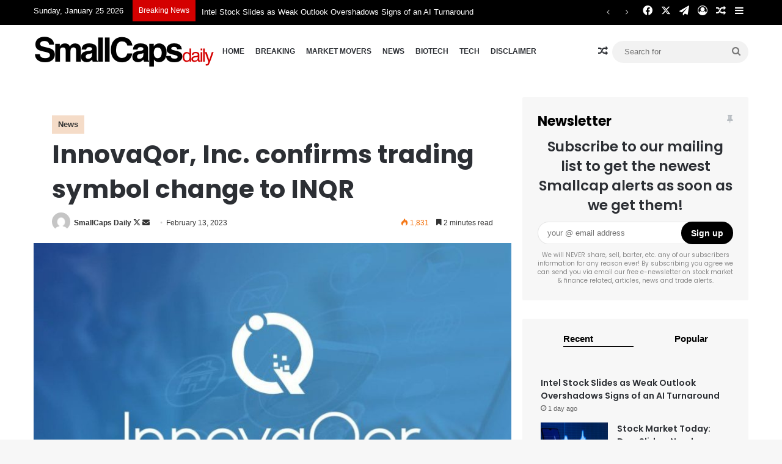

--- FILE ---
content_type: text/javascript
request_url: https://smallcapsdaily.com/wp-content/plugins/custom-caps-info/js/custom_caps_info.js?ver=1.01769325705
body_size: 3211
content:

function changeTimeZoneToEST(date) {
    const timeZone = 'America/New_York';
    if (typeof date === 'string') {
        return new Date(
            new Date(date).toLocaleString('en-US', {
            timeZone,
            }),
        );
    }
    return new Date(
        date.toLocaleString('en-US', {
            timeZone,
        }),
    );
}
async function if_object_has_key(obj, key){
    if(typeof obj === 'object'){
        if(key in obj){
            ////console.log("return true");
            return true;
        }
    }
    ////console.log("return true");
    return false;
}
async function if_array_has_length(arr, length){
    if(Array.isArray(arr)){
        //console.log("return true 1", length);
        if(length !== undefined && length != "undefined"){
            //console.log("return true 2");
            if(arr.length === length){
                //console.log("return true 3");
                return true;
            }
        }else{
            //console.log("return true 4");
            if(arr.length > 0){
                //console.log("return true 5");
                return true;
            }
        }
    }
    //console.log("return false");
    return false;
}
async function formatthenumber(data){
    const numberFormatter = new Intl.NumberFormat('en-US', {
        style: 'decimal',
        minimumFractionDigits: 2,
        maximumFractionDigits: 2
    });
    return numberFormatter.format(data);
}
async function load_content_inside_smallcaps1(){
    //stock-info\data\latest-scock1\scrap-data\data
    const correction1 = {
        "+": "",
        "-": "",
    };
    const dtoday = new Date();
    let msdtoday = dtoday.getMilliseconds();
    const response = await fetch(custom_caps_site_url+'stock-info/caps_data/small-caps.json?v='+msdtoday);
    const json_tranding = await response.json();
    //all_caps.rawdata.data.d
    //console.log("WWWWWWWWWWWWW");
    //console.log(json_tranding);
    if(await if_object_has_key(json_tranding, "all_caps") === true){
        //console.log("1WWWWWWWWWWWWW");
        if(await if_object_has_key(json_tranding.all_caps, "rawdata") === true){
            //console.log("2WWWWWWWWWWWWW");
            if(await if_object_has_key(json_tranding.all_caps.rawdata, "data") === true){
                //console.log("3WWWWWWWWWWWWW");
                if(await if_array_has_length(json_tranding.all_caps.rawdata.data) === true){
                    //console.log("4WWWWWWWWWWWWW");
                    const block_content_inside_smallcaps = document.querySelectorAll('.content_inside_smallcaps');
                    for await(const thiselm of block_content_inside_smallcaps){
                        let ttg1_html = '';
                        const this_data_limit = parseInt(thiselm.dataset.capslimit);
                        if(json_tranding.all_caps.rawdata.data.length > 0){
                            //console.log("5WWWWWWWWWWWWW");
                            for (let ttg1 = 0; ttg1 < json_tranding.all_caps.rawdata.data.length; ttg1++) {
                                //console.log("6WWWWWWWWWWWWW-"+ttg1);
                                const ttg1_element = json_tranding.all_caps.rawdata.data[ttg1];
                                if(await if_object_has_key(ttg1_element, "d") === true){
                                    //console.log("6WWWWWWWWWWWWW-"+ttg1+"-w1");
                                    if(await if_array_has_length(ttg1_element.d) === true){
                                        //console.log("6WWWWWWWWWWWWW-"+ttg1+"-w2");
                                        //console.log(ttg1_element.d);
                                        ttg1_html += `
                                            <div class="tranding_ticker_graph_item">
                                                <div>
                                                    <div>${ttg1_element.d[0]}</div>
                                                    <div>$${ttg1_element.d[6]}</div>
                                                </div>
                                                <div>
                                                    <div ${(ttg1_element.d[12] >= 0 ? 'class="arrow-up"' : 'class="arrow-down"')}>${(await formatthenumber(ttg1_element.d[12] * (ttg1_element.d[12] < 0 ? -1 : 1)))+"%"}</div>
                                                </div>
                                            </div>
                                        `;
                                    }
                                }
                                if(this_data_limit === (ttg1+1)){
                                    break;
                                }
                            }
                        }
                        thiselm.innerHTML = ttg1_html;
                    }
                    //console.log(json_tranding);
                }
            }
        }
    }
    ////console.log(JSON.stringify(json));
}
load_content_inside_smallcaps1();








function load_tradingview_chart1(capsdata) {
    ////console.log("uuu1uu");
    ////console.log(capsdata);
    ////console.log("uuu2uu");
    const theticker = capsdata.data[0];
    const theelement = capsdata.targetelement;
    ////console.log(window.us_trading_sidebar_data);
    ////console.log(theticker, theelement);
    theelement.innerHTML = "";
    let tradingviewscript = document.createElement("script");
    tradingviewscript.setAttribute(
        "src",
        "https://s3.tradingview.com/external-embedding/embed-widget-symbol-overview.js"
    );
    tradingviewscript.text = `
            {
                "symbols": [
                    [
                        "${theticker}",
                        "${theticker}|1D"
                    ]
                ],
                "chartOnly": true,
                "width": "100%",
                "height": "100%",
                "locale": "en",
                "colorTheme": "light",
                "autosize": true,
                "showVolume": false,
                "showMA": false,
                "hideDateRanges": false,
                "hideMarketStatus": false,
                "hideSymbolLogo": false,
                "scalePosition": "right",
                "scaleMode": "Normal",
                "fontFamily": "-apple-system, BlinkMacSystemFont, Trebuchet MS, Roboto, Ubuntu, sans-serif",
                "fontSize": "10",
                "noTimeScale": false,
                "valuesTracking": "1",
                "changeMode": "price-and-percent",
                "chartType": "area",
                "maLineColor": "#2962FF",
                "maLineWidth": 1,
                "maLength": 9,
                "lineWidth": 2,
                "lineType": 0,
                "dateRanges": [
                "1d|60"
                ],
                "timeHoursFormat": "24-hours"
            }`;
    theelement.appendChild(tradingviewscript);
}


//alert(11)
async function load_us_trading_sidebar_graph_graph_2(){
    //stock-info\data\latest-scock1\scrap-data\data
    const correction1 = {
        "+": "",
        "-": "",
    };
    const dtoday = new Date();
    let msdtoday = dtoday.getMilliseconds();
    const numberFormatter = new Intl.NumberFormat('en-US', {
        style: 'decimal',
        minimumFractionDigits: 2,
        maximumFractionDigits: 2
    });
    //class="caps-info-container1" data-sidebarcaps
    const target_caps_widgets = document.querySelectorAll(".caps-info-container1");
    ////console.log(json_tranding);
    ////console.log(JSON.stringify(json));
    //alert(target_caps_widgets.length);
    for(let xa1=0; xa1<target_caps_widgets.length; xa1++){
        const thisel = target_caps_widgets[xa1];
        const thiscaps = thisel.dataset.sidebarcaps.split(",");
        thisel.parentElement.classList.add('custom-remove-top-padding1');
        thisel.parentElement.classList.add('set-bg-ffffff');
        thisel.querySelector(".us_trading_sidebar_graph_body").innerHTML = "";
        if(Array.isArray(thiscaps)){
            for await (const thiscap of thiscaps) {
                
                //console.log(thiscap);
                const updatedname = thiscap.replaceAll(":", "___o___");
                const response = await fetch(custom_caps_site_url+'stock-info/caps_data/single_caps/'+updatedname+'.json?v='+msdtoday);
                const json_tranding = await response.json();
                if(typeof json_tranding === 'object'){
                    if('d' in json_tranding){
                        if(Array.isArray(json_tranding.d)){
                            if(json_tranding.d.length > 0){
                                
                                //console.log('vvv', json_tranding)
                                //if(json_tranding.d[12] < 0){
                                    const change_in_price = json_tranding.d[12] < 0 ? -((100 * parseFloat(json_tranding.d[6])) / (100 + json_tranding.d[12])) : ((100 * parseFloat(json_tranding.d[6])) / (100 + json_tranding.d[12]));


                                    const random_key = Math.random().toString(36).substring(2,50);
                                    const capsdatakeyinfo={
                                        data: json_tranding.d,
                                        targetelement: thisel.parentElement.querySelector('.us_trading_sidebar_graph_iframe')
                                    };

                                    ////console.log(capsdatakeyinfo["c_boct6fekfy"]);
                                    ////console.log(capsdatakeyinfo["c_boct6fekfy"]);
                                    ////console.log(random_key,random_key,random_key);
                                    ////console.log(numberFormatter.format(change_in_price));
                                    ////console.log(numberFormatter.format(json_tranding.d[15]));
                                    //load_tradingview_chart1(capsdata)
                                    const add_new_caps = thisel.querySelector(".us_trading_sidebar_graph_body").insertAdjacentHTML(
                                        "beforeend",
                                        `
                                        <div ${(json_tranding.d[12] >= 0 ? 'class="price-up"' : 'class="price-down"')} data-thiscapsname="${json_tranding.d[0]}" data-thiscapsuniquekey="${random_key}">
                                            <div>${json_tranding.d[0]}</div>
                                            <div>${numberFormatter.format(json_tranding.d[6])}</div>
                                            <div>${numberFormatter.format(json_tranding.d[12] < 0 ? (json_tranding.d[6] + change_in_price) : (json_tranding.d[6] - change_in_price))}</div>
                                            <div>${numberFormatter.format(json_tranding.d[12])+"%"}</div>
                                        </div>
                                        `,
                                    );
                                    const recently_created = thisel.querySelector(".us_trading_sidebar_graph_body").lastElementChild;
                                    ////console.log("qqqqq11111");
                                    ////console.log(json_tranding.d[0]);
                                    ////console.log(recently_created.dataset.thiscapsname);
                                    ////console.log(json_tranding.d[0]);
                                    ////console.log(recently_created.dataset.thiscapsname);
                                    ////console.log("qqqqq22222");
                                    if(recently_created.dataset.thiscapsname === json_tranding.d[0] && recently_created.dataset.thiscapsuniquekey === random_key){
                                        ////console.log("qqqqq33333333");
                                        ////console.log(recently_created);
                                        ////console.log("qqqqq44444444");
                                        recently_created.addEventListener("click", function(){
                                            load_tradingview_chart1(capsdatakeyinfo);
                                        })
                                        if(thiscaps[0] === thiscap){
                                            load_tradingview_chart1(capsdatakeyinfo);
                                        }
                                    }
                                //}
                            }
                        }
                    }
                }
                ////console.log(json_tranding)
            }
        }

    }
}
/* {"columns":["name","description","logoid","update_mode","type","typespecs","close","pricescale","minmov","fractional","minmove2","currency","change","volume","relative_volume_10d_calc","market_cap_basic","fundamental_currency_code","price_earnings_ttm","earnings_per_share_diluted_ttm","earnings_per_share_diluted_yoy_growth_ttm","dividends_yield_current","sector.tr","market","sector","recommendation_mark"],"ignore_unknown_fields":false,"options":{"lang":"en"},"range":[0,200],"sort":{"sortBy":"name","sortOrder":"asc","nullsFirst":false},"preset":"all_stocks"} */
const caps_columns = ["name","description","logoid","update_mode","type","typespecs","close","pricescale","minmov","fractional","minmove2","currency","change","volume","relative_volume_10d_calc","market_cap_basic","fundamental_currency_code","price_earnings_ttm","earnings_per_share_diluted_ttm","earnings_per_share_diluted_yoy_growth_ttm","dividends_yield_current","sector.tr","market","sector","recommendation_mark"];
document.addEventListener("DOMContentLoaded", async function(event) {
    await load_us_trading_sidebar_graph_graph_2();


    const time930am4pmNodes = document.querySelectorAll(".time930am4pm");
    for(let x1=0; x1<time930am4pmNodes.length; x1++){
        const newdateis = changeTimeZoneToEST(new Date());
        const rangeA1 = (9 * 60) + 30;
        const rangeA2 = (16 * 60);
        const rangeB1 = (newdateis.getHours() * 60) + newdateis.getMinutes();
        //const rangeB2 = (newdateis.getHours() * 60) + 30;
        if(rangeB1 > rangeA1 && rangeB1 < rangeA2){
            time930am4pmNodes[x1].innerHTML = "<p>"+time930am4pmNodes[x1].dataset.text1+"</p>";
        }else{
            time930am4pmNodes[x1].innerHTML = "<p>"+time930am4pmNodes[x1].dataset.text2+"</p>";
        }
    }
});

